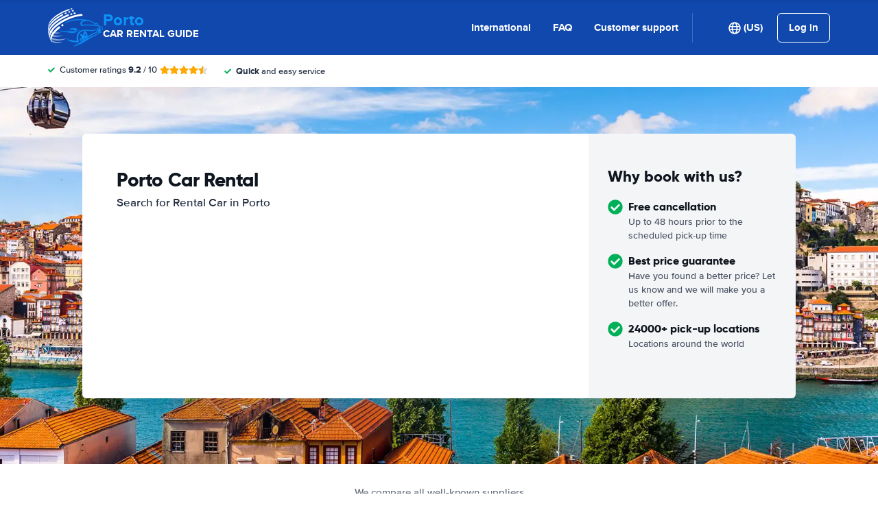

--- FILE ---
content_type: image/svg+xml
request_url: https://cdn.easyterra.com/images/supplier-logo-sprite.svg?1767174642508
body_size: 18664
content:
<svg xmlns="http://www.w3.org/2000/svg" width="122" height="360" viewBox="0 0 122 360">
  <g fill="none" fill-rule="evenodd">
    <g transform="translate(0 129)">
      <polyline fill="#E9832C" points="15.649 19.053 28.151 19.053 28.151 .392 15.649 19.053"/>
      <polyline fill="#DB512A" points=".133 .091 .133 19.053 28.151 .091 .133 .091"/>
      <path fill="#1D2546" d="M38.7005372,7.88194483 C39.268327,7.88194483 40.1868,7.84787586 40.7264496,7.58697931 C41.5428701,7.13637241 41.8030774,6.43042759 41.8030774,5.35868966 C41.8030774,4.20590345 41.1131095,3.52362759 40.5333869,3.25017931 C40.0906248,3.02496552 39.5185606,2.92957241 38.6259124,2.92957241 L36.0127971,2.92957241 L36.0127971,7.88194483 L38.7005372,7.88194483 Z M39.2113343,16.2101931 C40.0238365,16.2101931 40.6562774,16.1135448 41.1510453,15.9134345 C42.164981,15.4551172 42.7703504,14.6206069 42.7919007,13.4014759 C42.7919007,12.237931 42.1427182,11.3464 41.1494423,10.9182069 C40.4329372,10.6178621 39.8460905,10.5961655 38.9621693,10.5961655 L36.0127971,10.5961655 L36.0127971,16.2101931 L39.2113343,16.2101931 Z M32.8673343,19.0528 L32.8673343,0.0914482759 L39.4029723,0.0914482759 C41.9462715,0.0914482759 45.0188905,1.4404 45.0188905,5.00508966 C45.0188905,7.1344 44.0284642,8.50110345 43.1375971,9.01034483 C45.533962,9.93684138 46.002727,12.2293241 46.002727,13.5804276 C46.002727,16.6107724 43.5206949,19.0528 39.573238,19.0528 L32.8673343,19.0528 Z M60.3271299,12.0376414 L60.3271299,4.76158621 L57.2331387,4.76158621 L57.2331387,12.0376414 C57.2331387,14.624731 55.9182102,16.2946483 53.8589927,16.2946483 C51.8054745,16.2946483 50.490546,14.624731 50.490546,12.0376414 L50.490546,4.76158621 L47.3912117,4.76158621 L47.3912117,12.0376414 C47.3912117,16.3796414 50.2659591,19.1559034 53.8589927,19.1559034 C57.4582599,19.1559034 60.3271299,16.3796414 60.3271299,12.0376414 Z M68.926438,7.32715862 C66.7001606,7.32715862 64.9590336,9.30674483 64.9590336,11.8395034 C64.9590336,14.297131 66.7329314,16.2912414 68.926438,16.2912414 C71.1010657,16.2912414 72.9394365,14.2548138 72.9394365,11.8395034 C72.9394365,9.35157241 71.1375766,7.32715862 68.926438,7.32715862 Z M68.926438,19.1559034 C64.9677606,19.1559034 61.8580964,15.9733241 61.8580964,11.8127862 C61.8580964,7.63736552 64.9677606,4.44062069 68.926438,4.44062069 C70.3697781,4.44062069 71.8255854,4.96761379 72.9394365,5.98143448 L72.9394365,0.0912689655 L76.0305781,0.0912689655 L76.0305781,18.8641655 L73.0161985,18.8641655 L73.0161985,17.5496414 C71.9094715,18.6059586 70.4269489,19.1559034 68.926438,19.1559034 Z M84.8106599,16.2869379 C82.5847387,16.2869379 80.8434336,14.2901379 80.8434336,11.7593517 C80.8434336,9.30011034 82.6182219,7.30564138 84.8106599,7.30564138 C86.9851095,7.30564138 88.8234803,9.34206897 88.8234803,11.7593517 C88.8234803,14.245131 87.0214423,16.2869379 84.8106599,16.2869379 Z M88.9000642,4.76158621 L88.9000642,6.04742069 C87.7936934,4.99128276 86.3109927,4.44044138 84.8106599,4.44044138 C80.8519825,4.44044138 77.7481956,7.62284138 77.7481956,11.7857103 C77.7481956,15.9598759 80.8519825,19.1566207 84.8106599,19.1566207 C86.2536438,19.1566207 87.7098073,18.6289103 88.8234803,17.6156276 C88.8234803,17.6156276 89.4489752,22.9985241 84.7344321,22.9985241 C82.7466336,22.9985241 81.3437226,21.5609931 80.7135971,20.4777793 C80.7144876,20.4777793 78.2417168,22.2264138 78.2417168,22.2264138 C79.4565518,24.5110069 82.0285255,25.9119586 84.7344321,25.9119586 C86.5548146,25.9119586 88.3452759,25.3919586 89.6181723,24.2684 C91.1128058,22.9406069 91.9326102,21.093531 91.9326102,18.6034483 L91.9326102,4.76158621 L88.9000642,4.76158621 Z M96.8338044,10.4830207 C96.9458307,9.63918621 97.9620818,7.28502069 100.488461,7.28502069 C102.938969,7.28502069 104.012747,9.56638621 104.108745,10.4830207 L96.8338044,10.4830207 Z M105.358844,6.43688276 C104.068672,5.07466207 102.315968,4.44115862 100.484721,4.44115862 C96.5712818,4.44115862 93.5569022,7.71428966 93.5569022,11.8258759 C93.5569022,15.977269 96.5053839,19.1559034 100.558634,19.1559034 C102.691942,19.1559034 104.849115,18.0420276 106.17188,16.3394759 L103.758061,14.6360276 C102.96426,15.7348414 101.615492,16.3113241 100.558634,16.3113241 C98.9049547,16.3113241 97.2218891,15.1223172 96.8088701,13.0778207 L107.17887,13.0778207 C107.17887,13.0778207 108.125839,9.36035862 105.358844,6.43688276 Z M114.255761,16.3080966 C112.683831,16.3080966 111.952899,15.5363448 111.952899,13.8737793 L111.952899,7.51471724 L114.974047,7.51471724 L114.974047,4.76158621 L111.952899,4.76158621 L111.952899,0.822317241 L108.861401,0.822317241 L108.861401,13.8737793 C108.861401,17.1772138 110.741448,19.1559034 113.769364,19.1559034 C114.400558,19.1559034 115.025518,19.0642759 115.025518,19.0642759 L115.025518,16.2695448 C114.637255,16.3028966 114.417477,16.3080966 114.255761,16.3080966 Z M119.07574,2.66598621 C119.30282,2.66598621 119.565165,2.60412414 119.565165,2.33049655 C119.565165,2.08412414 119.330426,2.02208276 119.118841,2.02208276 L118.750526,2.02208276 L118.750526,2.66598621 L119.07574,2.66598621 Z M118.348549,1.67834483 L119.137007,1.67834483 C119.556794,1.67834483 119.969457,1.85496552 119.969457,2.33964138 C119.969457,2.66598621 119.767845,2.87793103 119.452604,2.94822069 L120.055658,3.93532414 L119.565165,3.93532414 L119.040832,2.99197241 L118.750526,2.99197241 L118.750526,3.93532414 L118.348549,3.93532414 L118.348549,1.67834483 Z M119.127924,4.50947586 C120.055658,4.50947586 120.808674,3.74148966 120.808674,2.81571034 C120.808674,1.88132414 120.055658,1.12302069 119.127924,1.12302069 C118.200546,1.12302069 117.445749,1.88132414 117.445749,2.81571034 C117.445749,3.74148966 118.200546,4.50947586 119.127924,4.50947586 Z M119.127924,0.814427586 C120.230733,0.814427586 121.124628,1.70506207 121.124628,2.81571034 C121.124628,3.92653793 120.230733,4.7996 119.127924,4.7996 C118.024759,4.7996 117.130864,3.92653793 117.130864,2.81571034 C117.130864,1.70506207 118.024759,0.814427586 119.127924,0.814427586 L119.127924,0.814427586 Z"/>
    </g>
    <path fill="#D4002A" d="M82.4898217,170.574 L82.4898217,169.896917 L82.8758782,169.896917 C83.0992614,169.896917 83.3502072,169.960833 83.3502072,170.221014 C83.3502072,170.508458 83.0724194,170.574 82.8232751,170.574 L82.4898217,170.574 Z M82.0626914,171.912278 L82.4898217,171.912278 L82.4898217,170.919222 L82.8014772,170.919222 L83.3502072,171.912278 L83.8674113,171.912278 L83.2286075,170.871917 C83.5633219,170.797347 83.7766168,170.574 83.7766168,170.230042 C83.7766168,169.720153 83.3388579,169.533458 82.8847055,169.533458 L82.0626914,169.533458 L82.0626914,171.912278 Z M81.1088092,170.732528 C81.1088092,169.747056 81.9043416,168.950444 82.8802018,168.950444 C83.8674113,168.950444 84.6667267,169.747056 84.6667267,170.732528 C84.6667267,171.706986 83.8674113,172.516417 82.8802018,172.516417 C81.9043416,172.516417 81.1088092,171.706986 81.1088092,170.732528 Z M80.7748153,170.732528 C80.7748153,171.903972 81.7189696,172.820292 82.8802018,172.820292 C84.0549451,172.820292 85,171.903972 85,170.732528 C85,169.562167 84.0549451,168.626889 82.8802018,168.626889 C81.7189696,168.626889 80.7748153,169.562167 80.7748153,170.732528 Z M50.0751216,193.370583 L56.0716988,193.370583 L56.0716988,168.626889 L50.0751216,168.626889 L50.0751216,193.370583 Z M47.686543,168.626889 L41.0976401,168.626889 L35.3795712,186.507667 L29.5584579,168.626889 L22.8641686,168.626889 L32.2078905,193.370583 L38.17078,193.370583 L47.686543,168.626889 Z M26.5022518,193.370583 L16.4051522,168.626889 L10.465862,168.626889 L0,193.370583 L6.59592866,193.370583 L8.40605296,188.513819 L17.9641506,188.513819 L19.8807422,193.370583 L26.5022518,193.370583 Z M16.3228247,183.72675 L10.1183571,183.72675 L13.2534678,175.233778 L16.3228247,183.72675 Z M74.6764547,174.801528 C73.1077283,173.391389 71.673212,172.925917 70.1392542,172.925917 C68.6052963,172.925917 66.686543,173.452056 66.686543,175.409097 C66.686543,177.049264 68.1525851,177.605375 70.4898217,178.342764 C73.836606,179.426458 78.1596109,180.826125 78.1596109,185.753306 C78.1596109,191.448569 73.5916051,194 68.7110431,194 C65.1884345,194 61.630517,192.707944 59.4703657,190.435472 L63.1262836,186.675222 C64.5825977,188.246597 66.7569807,189.072819 68.7110431,189.072819 C70.5224284,189.072819 72.1275446,188.371 72.1275446,186.381458 C72.1275446,184.494111 70.2428391,183.862889 67.0010809,182.81025 C63.8656098,181.798056 60.6917672,180.229028 60.6917672,175.758653 C60.6917672,170.271208 65.6424068,168 70.2428391,168 C73.0340479,168 76.1720411,169.049931 78.3334534,171.038208 L74.6764547,174.801528 L74.6764547,174.801528 Z"/>
    <g transform="translate(0 206)">
      <path fill="#295EAC" d="M60.8587765,29.9596085 C63.1800686,29.9597726 65.0614491,28.0777109 65.0616125,25.7568579 L65.0631221,4.26406354 C65.0632867,1.94321022 63.1821704,0.061584328 60.8608926,0.0614178012 L4.22235268,0.0574265547 C1.9010159,0.0572709245 0.0196473161,1.93862213 0.0194850895,4.259477 L0.0179636183,25.7522893 C0.0177996024,28.0731423 1.89891173,29.9554592 4.22025089,29.9556155 L60.8587765,29.9596085 Z"/>
      <path fill="#FFF100" d="M4.81671292,29.0566223 C2.54602068,29.0564577 0.939339364,27.4936682 0.939500398,25.2780942 L0.940940159,4.73316423 C0.941097018,2.51845664 2.54798827,0.955648569 4.81869423,0.955810437 L60.2646203,0.959719205 C62.5350614,0.959879523 64.1417541,2.52290159 64.1415966,4.73761229 L64.1401575,25.2825412 C64.1399958,27.4981169 62.5330825,29.0606893 60.2626408,29.0605288 L4.81671292,29.0566223 Z M59.6485193,28.2087477 C61.8676831,28.208904 63.2041515,26.9509121 63.2043006,24.8356807 L63.2056789,5.18520584 C63.2058292,3.06997586 61.8695451,1.81204235 59.6503682,1.81188823 L5.4323505,1.80806666 C3.21386123,1.80791881 1.87695567,3.065657 1.87680716,5.18088853 L1.87541332,24.8313644 C1.87527793,26.946594 3.21199563,28.2047785 5.43050099,28.2049258 L59.6485193,28.2087477 Z"/>
      <path fill="#FFF100" d="M55.2552233,20.9809998 C52.5311994,20.9808143 49.9566471,19.5832926 49.9568529,16.5348763 C49.9570688,13.4868829 52.531831,12.0897203 55.2558549,12.0899058 C57.9803362,12.0901026 60.5544203,13.4876314 60.5542169,16.5356213 C60.5539962,19.5840388 57.9797201,20.9811966 55.2552233,20.9809998 Z M9.26885249,18.4053602 L15.599066,18.4058123 L16.751468,20.7560129 L20.4782266,20.7562837 L14.5900026,9.2395008 L10.5318602,9.23921988 L4.92755606,20.7551797 L8.19693459,20.7554225 L9.26885249,18.4053602 Z M23.8333938,9.35714732 L20.9661078,9.35694632 L20.9652913,20.7563165 L23.8325922,20.7565145 L23.8333938,9.35714732 Z M34.1339833,19.105908 L34.1343078,14.5334797 C33.5783284,12.3518207 30.9492716,12.2052083 29.4607915,12.205095 C27.2976589,12.2049537 25.0552943,12.5698932 24.7374041,15.1575972 L27.5332169,15.157794 C27.6126278,14.665766 27.7339752,13.8661646 29.1234618,13.866266 C29.8377917,13.8663209 31.0656692,13.9138938 31.0655952,14.8507032 C31.0655594,15.3269958 30.530132,15.470032 30.0932064,15.5174362 L27.4760368,15.8192076 C25.7097369,16.0253863 24.3998206,16.8666883 24.399714,18.5180421 C24.3995856,20.2645211 26.0267828,20.978941 27.6144612,20.9790638 C29.4997771,20.9791891 30.5095291,20.2802433 31.1447087,19.7565495 C31.2042328,20.2328451 31.2440845,20.3599658 31.4026479,20.7570489 L34.1658298,20.7572451 L34.1339833,19.105908 Z M49.5452362,15.0906757 C49.5453698,13.2330668 47.6133435,12.4983978 45.5831183,12.4982499 C43.9227942,12.4981396 43.1613936,13.4344342 42.8095157,13.8472419 C42.1067588,12.9423292 41.4232861,12.4979618 39.9195358,12.4978586 C38.0841751,12.4977221 38.0229089,13.2858012 37.6710149,13.8407899 L37.6318903,13.8407875 L37.6319803,12.6027638 L34.7819237,12.6025515 L34.7813523,20.7572863 L37.7488091,20.757495 L37.7491461,15.9049915 C37.7492111,14.9838769 38.1596487,14.4621913 39.4482555,14.4879531 C40.6996175,14.5121105 40.7382972,15.2545628 40.7382406,15.9690489 L40.7379048,20.7577026 L43.8223252,20.757925 L43.8226646,15.98503 C43.8227284,14.9843058 44.0774177,14.4559002 45.443932,14.4883861 C46.4779575,14.5125113 46.8864668,14.9211268 46.8112503,15.9217873 L46.8109026,20.7581284 L49.5448396,20.7583211 L49.5452362,15.0906757 Z M55.2557254,13.9628332 C53.1984978,13.9626948 52.8168489,15.455836 52.8167672,16.535075 C52.8166992,17.6147368 53.1981352,19.1072559 55.2553598,19.1073984 C57.3125398,19.1075439 57.694169,17.6150791 57.6942525,16.5354131 C57.6943187,15.4561759 57.3129036,13.9629793 55.2557254,13.9628332 Z M12.3747203,11.6950008 L12.3747203,11.6950008 L14.5155083,16.2038851 L10.3599233,16.2035845 L12.3747203,11.6950008 Z M30.948894,17.7243555 C30.9488147,18.7562881 29.6980989,19.3913099 28.4676948,19.3912109 C27.9322549,19.3911799 27.1781651,19.1530926 27.1782203,18.3751801 C27.1782811,17.4543012 28.03138,17.2478344 29.0636071,17.1052598 C30.2145997,16.9625099 30.671069,16.8194392 30.9489704,16.6446477 L30.948894,17.7243555 Z M61.6038191,11.759626 C61.6037738,12.5137652 61.0394905,12.9522036 60.4086793,12.9521618 C59.775136,12.9521153 59.210459,12.5135994 59.2105187,11.7594555 C59.2105664,11.0062252 59.7753089,10.5678179 60.4088368,10.567865 C61.0396622,10.5679032 61.6038811,11.0063893 61.6038191,11.759626 Z M61.2600304,11.759607 C61.260065,11.2115433 60.869567,10.8455099 60.4088302,10.8454765 C59.9359103,10.8454437 59.5543282,11.2114306 59.5542913,11.7594775 C59.5542561,12.3086839 59.9357702,12.6776684 60.4086936,12.6745157 L60.4086901,12.6777 C60.8694262,12.6777334 61.259994,12.3088002 61.2600304,11.759607 Z M60.960798,12.4000843 L60.6359034,12.4000575 L60.3394563,11.8607755 L60.2103078,11.860763 L60.2102761,12.4000288 L59.9357958,12.4000038 L59.9358877,11.1165525 L60.4150652,11.1165799 C60.7462622,11.1166074 60.9415235,11.2115278 60.9415169,11.5042408 C60.9414918,11.74093 60.8028913,11.8259427 60.6328223,11.8387771 L60.960798,12.4000843 Z M60.6486107,11.4761195 C60.6486107,11.3437903 60.5068915,11.3341085 60.4024742,11.3341121 L60.2103495,11.3340865 L60.2103173,11.6430197 L60.4532755,11.643034 C60.575697,11.6430412 60.6485869,11.6182694 60.6486107,11.4761195 Z"/>
    </g>
    <g transform="translate(.008 86.169)">
      <polygon fill="#0E8102" points=".18 29.689 116.445 29.689 116.445 .018 .18 .018 .18 29.689"/>
      <path fill="#FFEA00" d="M58.0326412,20.2046363 C33.8714662,20.2046363 16.7015869,21.6946256 16.7015869,21.6946256 L16.7015869,22.3424494 L59.4578494,22.3424494 L59.9113256,20.2046363 C59.3645625,20.202555 58.7063756,20.2046363 58.0326412,20.2046363 L58.0326412,20.2046363 Z M61.2069694,20.2046363 L60.8182763,22.3424494 L99.81717,22.3424494 L99.81717,21.6946256 C99.81717,21.6946256 83.7071288,20.326425 61.2069694,20.2046362 L61.2069694,20.2046363 Z"/>
      <path fill="#FFF" d="M27.2610881,7.50732187 L24.9937106,18.1963875 L33.15627,18.1963875 L33.4801819,16.1881387 L27.90891,16.1881387 L28.4271675,13.7264137 L33.4801819,13.7264137 L33.868875,11.5886006 L28.8158625,11.5886006 L29.2693369,9.58035187 L34.90539,9.58035187 L35.2293019,7.50732187 L27.2610881,7.50732187 L27.2610881,7.50732187 Z M54.5344013,10.0986094 C51.3522994,10.0986094 50.0670188,11.7907219 49.54617,14.2446712 C49.0253213,16.6960312 50.2406362,18.4555162 52.7852812,18.4555162 C55.809315,18.4555162 57.2526637,16.7608125 57.7735125,14.3094544 C58.2969525,11.8555031 57.4703306,10.0986094 54.5344013,10.0986094 Z M72.7382044,10.0986094 C69.5561006,10.0986094 68.335605,11.7933131 67.8147562,14.2446712 C67.2939056,16.6986225 68.4444394,18.4555162 70.9890844,18.4555162 C73.5700069,18.4555162 75.0289031,17.227245 75.718185,15.3459694 L73.3212431,15.3459694 C72.9947419,16.1103994 72.4687106,16.6416131 71.3777775,16.6416131 C69.9499763,16.6416131 69.8178206,15.4211175 70.0821338,14.17989 C70.346445,12.9386625 70.9864931,11.718165 72.4142925,11.718165 C73.5155906,11.718165 73.8187706,12.4903687 73.7747194,13.4025019 L76.1068781,13.4025019 C76.2468094,11.435715 75.2958056,10.0986094 72.7382044,10.0986094 L72.7382044,10.0986094 Z M64.3812975,10.2281737 C63.6661031,10.2281737 62.5077956,10.3992 61.9195744,11.00556 L62.0491387,10.4225212 L59.7169781,10.4225212 C59.6392406,10.9355962 57.3200362,22.3424494 57.3200362,22.3424494 L59.5874137,22.3424494 L60.5591475,17.6781281 C61.0074394,18.3725944 62.2719881,18.5202975 62.826525,18.5202975 C65.10945,18.5202975 66.1589212,16.3099294 66.5838937,14.3094544 C67.0295944,12.2131012 66.6046237,10.2281737 64.3812975,10.2281737 L64.3812975,10.2281737 Z M81.6133669,10.2281737 C77.5398619,10.116645 77.7264337,12.75468 77.7264337,12.75468 L79.8642469,12.75468 C79.8642469,12.75468 79.83564,11.718165 81.3542381,11.718165 C81.3542381,11.718165 82.72503,11.655975 82.5203175,12.6251156 C82.5203175,12.6251156 82.4917106,13.4621025 81.5485856,13.4025019 C81.5485856,13.4025019 77.0345606,12.93348 76.6899188,16.25292 C76.6899188,16.25292 76.5033469,18.5850806 79.1516438,18.5850806 C79.1516438,18.5850806 80.8903969,18.5332537 81.67815,17.6781281 C81.67815,17.6781281 81.8984081,18.1963875 82.6498819,18.1963875 L83.9455275,18.1963875 L84.3342206,16.6416131 L84.1399781,16.5120487 C84.1399781,16.5120487 83.9820131,16.5327787 84.0752981,16.1233556 L84.9174675,12.0420769 C85.2828394,10.2618619 81.613575,10.2281737 81.613575,10.2281737 L81.6133669,10.2281737 Z M36.0066881,10.4224181 L34.90539,15.4754306 C34.8483825,15.7397419 34.7550956,16.2243131 34.7758256,16.7062912 C34.8147994,17.8386844 36.203625,18.39063 36.97842,18.39063 C38.0641706,18.39063 38.7560456,18.1211362 39.3105806,17.678025 L39.3105806,18.1962825 L41.6427413,18.1962825 C41.6945663,17.7298519 41.7540619,17.3022881 41.8369838,16.8358556 L43.1974106,10.4224181 L40.86525,10.4224181 L39.8935162,14.89239 C39.6214313,16.0273744 38.7896287,16.2528169 38.2091794,16.2528169 C37.2089419,16.2528169 37.1441587,15.8174794 37.3022287,15.0867375 L38.3387437,10.4224181 L36.0065831,10.4224181 L36.0066881,10.4224181 Z M44.7522862,10.4224181 C44.6616956,10.9976831 43.1975137,18.1962825 43.1975137,18.1962825 L45.6592369,18.1962825 L46.5014063,14.179785 C46.6050581,13.6718925 46.5712669,13.1458612 46.8900994,12.6897956 C47.1440456,12.3244237 47.7918675,12.2026331 48.185745,12.1715362 L49.2870413,12.1715362 L49.7405175,10.4224181 C48.6703144,10.4224181 47.9732587,10.3989919 47.0844469,11.0054569 L47.0844469,10.4224181 L44.7522862,10.4224181 Z M87.0550725,10.4224181 C86.9642738,10.9976831 85.5003,18.1962825 85.5003,18.1962825 L87.962025,18.1962825 L88.7394113,14.179785 C88.8430631,13.6718925 88.8741581,13.1458612 89.1928856,12.6897956 C89.4494231,12.3244237 90.0946556,12.2026331 90.4885313,12.1715362 L91.5250463,12.1715362 L92.0433038,10.4224181 C90.9731025,10.4224181 90.276045,10.3989919 89.3872331,11.0054569 L89.3872331,10.4224181 L87.0550725,10.4224181 L87.0550725,10.4224181 Z M54.2104894,11.7180619 C55.6382906,11.7180619 55.7056631,13.0033406 55.4413519,14.2445681 C55.1770406,15.4857956 54.7494787,16.64151 53.1739744,16.64151 C51.746175,16.64151 51.6140194,15.4210125 51.8783306,14.179785 C52.1426419,12.9385594 52.78269,11.7180619 54.2104894,11.7180619 L54.2104894,11.7180619 Z M63.3447825,12.0419719 C64.4046187,12.0419719 64.7000269,13.0499831 64.4460806,14.2445681 C64.1921344,15.4417425 63.5676337,16.4471625 62.3730487,16.4471625 C61.1162737,16.4471625 60.9789356,15.3147694 61.2069694,14.2445681 C61.4350031,13.1717737 62.0880075,12.0419719 63.3447825,12.0419719 Z M81.9372787,14.7628256 C81.9372787,14.7628256 81.5978194,16.9006387 79.8642469,16.9006387 C79.8642469,16.9006387 78.892515,16.9653169 78.892515,16.1880337 C78.892515,16.1880337 78.9159394,15.1929787 80.3177231,15.0219544 C80.3177231,15.0219544 81.406065,14.9469112 81.9372787,14.7628256 L81.9372787,14.7628256 Z"/>
    </g>
    <g fill="#005CB9" transform="translate(0 47)">
      <path d="M57.4090909,28.5681818 L57.4090909,28.2272727 L57.6136364,28.2272727 C57.6818182,28.2272727 57.8181818,28.2954545 57.8181818,28.4318182 C57.8181818,28.5681818 57.75,28.5681818 57.6136364,28.5681818 L57.4090909,28.5681818 L57.4090909,28.5681818 Z M57.4090909,28.8409091 L57.5454545,28.8409091 L57.8181818,29.3863636 L58.1590909,29.3863636 L57.8181818,28.7727273 C58.0227273,28.7727273 58.1590909,28.7045455 58.1590909,28.4318182 C58.1590909,28.1590909 57.9545455,28.0227273 57.6136364,28.0227273 L57.0681818,28.0227273 L57.0681818,29.3636364 L57.4090909,29.3636364 L57.4090909,28.8409091 L57.4090909,28.8409091 Z M58.8181818,28.7045455 C58.8181818,27.9090909 58.2045455,27.5 57.6136364,27.5 C56.9318182,27.5 56.3409091,27.9090909 56.3409091,28.7045455 C56.3409091,29.5 56.9545455,29.9090909 57.6136364,29.9090909 C58.2272727,29.9090909 58.8181818,29.5227273 58.8181818,28.7045455 L58.8181818,28.7045455 Z M58.5,28.7045455 C58.5,29.3181818 58.0909091,29.6363636 57.6363636,29.6363636 L57.6363636,29.6363636 C57.0909091,29.6363636 56.7727273,29.2954545 56.7727273,28.7045455 C56.7727273,28.1590909 57.1136364,27.7727273 57.6363636,27.7727273 C58.0909091,27.7727273 58.5,28.1818182 58.5,28.7045455 L58.5,28.7045455 Z"/>
      <polygon points="48.841 5.364 50.636 .068 43.795 .068 43.795 0 42 5.364"/>
      <polygon points="3.432 12.068 10.386 12.068 12.068 7.182 15.091 7.182 17.5 .068 3.159 .068 .727 7.182 5.091 7.182"/>
      <polygon points="3.159 12.818 3.159 12.818 0 22.205 6.977 22.205 10.205 12.818"/>
      <polygon points="13.886 12.818 10.659 22.205 17.568 22.205 20.727 12.818"/>
      <path d="M25.0909091 0L25.0909091.15 25.0909091 0zM14.1590909 12.0681818L28.4545455 12.0681818 29.6590909 8.45454545C30.2727273 6.5 28.9772727 5.22727273 26.9090909 5.22727273 25.4318182 5.22727273 23.8863636 5.63636364 22.2045455 8.52272727L25.0909091.0681818182 18.1818182.0681818182 14.1590909 12.0681818 14.1590909 12.0681818zM24.9545455 22.2045455L25.1045455 22.2045455 24.9545455 22.2045455z"/>
      <polygon points="21.455 12.818 18.318 22.205 24.955 22.205 28.182 12.818"/>
      <path d="M39.0454545,12.0681818 L41.3181818,5.15909091 C38.2272727,5.15909091 37.4318182,6.43181818 36.1590909,8.18181818 L36.8863636,6.04545455 L31.1818182,6.04545455 L29.1136364,12.0909091 L39.0454545,12.0681818 L39.0454545,12.0681818 Z"/>
      <polygon points="28.909 12.818 25.682 22.205 32.523 22.205 35.682 12.818"/>
      <polygon points="46.545 12.068 48.636 6.045 41.795 6.045 39.705 12.068"/>
      <polygon points="43.136 22.205 46.273 12.818 39.5 12.818 36.295 22.205"/>
      <path d="M56.4772727,12.0681818 L58.5,6.02272727 L55.2045455,6.02272727 C55.0681818,6.02272727 54.5909091,6.15909091 54.5909091,5.81818182 C54.5909091,5.47727273 54.7272727,5.34090909 55.2045455,5.34090909 L55.2045455,5.34090909 L59.5,5.34090909 L61.25,0.0454545455 L54.4090909,0.0454545455 C51.9318182,0.0454545455 50.9318182,1.59090909 50.1818182,3.52272727 L47.2954545,12.0454545 L56.4772727,12.0454545 L56.4772727,12.0681818 Z"/>
      <polygon points="53.932 12.818 47.023 12.818 43.864 22.205 50.705 22.205"/>
      <polygon points="62.455 22.205 65.591 12.818 58.5 12.818 55.341 22.205"/>
      <polygon points="71.295 12.068 70.909 6.045 67.545 6.045 69.568 .068 69.614 .068 63.182 .068 61.114 6.045 59.227 6.045 57.227 12.068"/>
      <polygon points="65.591 12.818 66.068 20 59.568 29.841 66.545 29.841 78.068 12.818"/>
      <polygon points="75.318 6.045 71.295 12.068 78.614 12.068 82.636 6.045"/>
    </g>
    <g fill-rule="nonzero" transform="matrix(1 0 0 -1 0 35)">
      <polygon fill="#FCCE06" points="77.355 0 .589 0 1.471 3.984 78.241 3.985" transform="translate(.117 .56)"/>
      <path fill="#0A0806" d="M5.10030756,4.99999987 C4.4143162,5.70833319 4.82489096,7.11833316 5.17596213,8.70916645 L6.37368435,14.1149996 L11.2997314,14.1149996 L12.1922852,18.1391662 L7.26283797,18.1391662 L8.13669067,22.1541661 L3.49371068,22.1541661 L0.450527168,8.33916646 C-0.00765046135,6.27499984 -0.179360816,4.66083322 0.753145417,2.92166659 C1.62189781,1.3058333 4.58602655,-0.237499994 8.33900287,0.737499982 L9.1686529,4.47166655 C6.62359942,4.1699999 5.60183781,4.48749989 5.10030756,4.99999987" transform="translate(53.966 6.393)"/>
      <polygon fill="#0A0806" points="17.851 21.667 15.635 11.689 7.486 11.689 9.697 21.667 5.01 21.667 .272 .25 4.955 .25 6.591 7.671 14.743 7.671 13.102 .25 17.747 .25 22.49 21.667" transform="translate(1.894 6.88)"/>
      <path fill="#0A0806" d="M5.95035883,16.6666663 C4.32506081,15.3641663 3.40105509,13.6591663 2.80261901,10.9666664 L0.546582961,0.778333314 L5.1938132,0.778333314 L7.06647613,9.22749977 C7.50935284,11.2041664 7.84767324,12.4399997 8.62121989,13.200833 C9.68548407,14.2441663 11.2274771,14.3024996 13.0788887,14.155833 L13.9731426,18.1799995 C10.7072457,18.9766662 7.8553237,18.1949995 5.95035883,16.6666663" transform="translate(40.55 6.352)"/>
      <polygon fill="#0A0806" points="18.701 17.5 4.197 17.5 3.308 13.477 11.722 13.477 1.198 3.967 .342 .099 14.848 .099 15.742 4.12 7.277 4.12 17.854 13.672" transform="translate(64.07 7.032)"/>
      <path fill="#0A0806" d="M10.2006151,18.3333329 C8.6314205,18.3333329 6.48419102,17.8674996 4.37436379,16.2783329 C-0.380822965,12.6974997 -2.74226537,0.296666659 7.47110053,0.296666659 C10.1181602,0.296666659 13.0635878,1.09999997 15.1079611,2.58083327 L13.2599496,5.57499986 C11.7137064,4.43499989 3.92893693,1.95333328 4.74838634,8.00916647 L16.9185702,8.00916647 C16.9236706,8.02083313 18.4707638,12.863333 16.2402293,15.7916663 C14.3395147,18.2891662 10.8398537,18.3333329 10.2006151,18.3333329 M13.2225474,11.6924997 L5.77269811,11.6924997 C6.0345139,12.655833 7.6164593,15.0241663 10.5550865,14.7649996 C13.714727,14.4849996 13.2225474,11.6924997 13.2225474,11.6924997" transform="translate(23.616 6.518)"/>
    </g>
    <g fill-rule="nonzero" transform="translate(0 248)">
      <path fill="#1D1D1B" d="M47.1875,10.0996816 L44.4375,13.951959 L50.7916667,23.224422 L50.7916667,10.0996816 L47.1875,10.0996816 Z M28.1666667,10.8888274 L28.1666667,22.7675481 L34.1666667,13.8792745 L31.3541667,10.2035165 C33.65625,9.60127371 35.8125,8.5525405 37.6979167,7.10923439 L39.5104167,9.40398726 L42.9479167,4.22262218 L62.5,4.22262218 L62.5,10.0996816 L58.1041667,10.0996816 L58.1041667,24.4496747 L42.9479167,24.4496747 L39.0729167,18.6868337 L35.0416667,24.4496747 L20.7916667,24.4496747 L20.7916667,20.5039457 C19.7708333,23.2763395 16.53125,25 10.125,25 C0.614583333,25 0.145833333,21.6461304 0,17.81462 L7.52083333,17.81462 C7.54166667,18.9568047 7.73958333,19.7874844 8.21875,20.3378098 C8.76041667,20.9192856 9.53125,21.220407 10.3333333,21.1684895 C11.8645833,21.1684895 13.5104167,20.7427662 13.5104167,19.0814066 C13.5104167,18.7387512 13.3958333,18.4064793 13.1979167,18.1365084 C12.1875,16.8074207 3.8125,15.831372 1.45833333,13.4016337 C0.510416667,12.4255849 0.21875,10.9718953 0.21875,9.78817666 C0.21875,5.28173889 3.73958333,3.22580645 10.75,3.22580645 C18.1979167,3.22580645 19.96875,5.82168074 20.0625,10.0892981 L12.8229167,10.0892981 C12.7708333,8.94711339 12.4270833,8.04374913 11.9270833,7.62840925 C11.4791667,7.22345286 10.875,7.01578292 10.2708333,7.0573169 C8.71875,7.0884674 7.89583333,7.75301121 7.89583333,8.79136093 C7.88541667,9.13401634 8,9.46628825 8.20833333,9.73625917 C9.34375,11.0341963 17.4479167,11.9583276 19.78125,14.4295999 C20.2291667,14.8864738 20.5729167,15.4367991 20.7916667,16.0286585 L20.7916667,11.2522498 C23.2604167,11.3664682 25.7291667,11.2418663 28.1666667,10.8888274 Z"/>
      <path fill="#EF7D00" d="M20.3027492,4.42882486 C27.9031034,4.98903421 32.1829145,2.82218672 33.64817,0 L41.3961039,0 C39.066453,6.76479215 31.7928824,11.0033572 20.2922078,10.4325779 L20.2922078,4.42882486 L20.3027492,4.42882486 Z"/>
    </g>
    <g transform="translate(0 289)">
      <rect width="112" height="22" fill="#FFF" fill-rule="nonzero"/>
      <rect width="112" height="22" stroke="#FFF" stroke-width="8.335"/>
      <g fill-rule="nonzero">
        <rect width="89.451" height="22.411" x="22.4" y=".056" fill="#000"/>
        <path fill="#FFF" d="M68.2995008 15.7808319C66.8272879 15.7808319 65.9327787 15.2765923 65.0941764 14.6229484L65.0941764 19.1611048 62.5597338 19.1611048 62.5597338 7.67564725 65.0941764 7.67564725 65.0941764 8.53472213C65.9514143 7.86240266 67.1254576 7.47021631 68.2995008 7.47021631 70.1257903 7.47021631 71.5793677 7.97445591 72.6415973 8.8895574 73.4988353 9.63657903 73.9460899 10.5703561 73.9460899 11.6161864 73.9460899 14.0626822 71.6911814 15.7808319 68.2995008 15.7808319M70.5357737 9.87936106C69.9580699 9.33777038 69.2126456 9.07631281 68.1690516 9.07631281 66.2682196 9.07631281 65.0941764 10.084792 65.0941764 11.5414842 65.0941764 12.1951281 65.3550749 12.7927454 65.8209651 13.2222829 66.3986689 13.7638735 67.1254576 14.0253311 68.1690516 14.0253311 69.2126456 14.0253311 69.9580699 13.745198 70.5357737 13.2222829 71.0016639 12.7927454 71.2439268 12.1951281 71.2439268 11.5414842 71.2439268 10.8878403 71.0016639 10.3088985 70.5357737 9.87936106M84.7920133 6.42438602C84.2515807 6.42438602 83.7484193 6.2749817 83.4129784 5.99484859 83.1334443 5.78941764 83.002995 5.52796007 83.002995 5.2665025 83.002995 5.00504493 83.1520799 4.74358735 83.4129784 4.51948087 83.7484193 4.25802329 84.2515807 4.08994343 84.7733777 4.08994343 85.3138103 4.08994343 85.8169717 4.25802329 86.1524126 4.51948087 86.4133111 4.74358735 86.562396 5.00504493 86.562396 5.2665025 86.562396 5.92014642 85.7797005 6.42438602 84.7920133 6.42438602M86.1710483 15.6127521L83.3943428 15.6127521 83.3943428 7.67564725 86.1710483 7.67564725 86.1710483 15.6127521zM92.115807 15.8928852C89.9168053 15.8928852 88.6682196 15.4633478 87.5314476 14.4735441L87.3823627 14.3241398 87.5873544 14.2120865 89.3018303 13.296985 89.4136439 13.2222829 89.5254576 13.3156606C90.2336106 13.7638735 90.8858569 14.193411 92.1344426 14.193411 93.0289517 14.193411 93.6625624 14.0066556 94.0166389 13.7265225 94.1470882 13.6144692 94.2216306 13.5210915 94.2216306 13.3716872 94.2216306 12.7180433 92.9357737 12.5312879 92.0039933 12.3818835L91.687188 12.3445324C89.7490849 12.0643993 87.7550749 11.5788353 87.7550749 9.97273877 87.7550749 9.41247255 88.0159734 8.92690849 88.5191348 8.49737105 89.3391015 7.84372712 90.9603993 7.43286522 92.6003328 7.43286522 94.4825291 7.43286522 95.8801997 7.91842928 96.6628952 8.77750416L96.7933444 8.92690849 94.8552413 9.87936106 94.724792 9.95406323 94.6129784 9.86068552C93.9980033 9.37512146 93.4016639 9.13233943 92.4698835 9.13233943 91.5753744 9.13233943 90.8299501 9.37512146 90.8299501 9.84200998 90.8299501 10.533005 92.1717138 10.7010849 93.1407654 10.8318136 93.2898502 10.8691647 93.4389351 10.8691647 93.5507488 10.9065158 95.4329451 11.1866489 97.3151414 11.7095641 97.3151414 13.3156606 97.2592346 15.2018902 94.4452579 15.8928852 92.115807 15.8928852M29.9101498 15.5567255L29.9101498 10.9438669C29.9101498 10.3836007 29.7237937 9.97273877 29.3510815 9.65525458 28.8292845 9.22571714 28.0838602 9.13233943 27.524792 9.13233943 25.6798669 9.13233943 25.1580699 9.99141431 25.1580699 11.5041331L25.1580699 15.5380499 22.4 15.5380499 22.4 7.65697171 25.1580699 7.65697171 25.1580699 8.55339767C25.8848586 7.8810782 26.909817 7.45154077 28.4006656 7.45154077 29.7983361 7.45154077 30.9723794 7.80637604 31.7178037 8.44134443 32.3514143 8.98293511 32.649584 9.67393012 32.649584 10.5143295L32.649584 15.5380499 29.9101498 15.5380499M33.3763727 9.26306822L33.3763727 7.61962063 35.2026622 7.61962063 35.2026622 5.49060899 37.9793677 5.49060899 37.9793677 7.61962063 40.8865225 7.61962063 40.8865225 9.26306822 37.9793677 9.26306822 37.9793677 12.8861231C37.9793677 13.6518203 38.3148087 14.1373844 39.5447587 14.1373844 40.0292845 14.1373844 40.5324459 14.0813577 40.8865225 13.8946023L40.8865225 15.5193744C40.3088186 15.7061298 39.4888519 15.7808319 38.8366057 15.7808319 35.8735441 15.7808319 35.2026622 14.8657304 35.2026622 13.054203L35.2026622 9.26306822 33.3763727 9.26306822 33.3763727 9.26306822zM50.2229617 13.296985C49.3470882 13.8199002 48.7693844 14.0253311 47.6326123 14.0440067 46.3094842 14.0813577 45.1168053 13.6891714 44.4831947 13.0728785 44.2409318 12.8300965 44.0918469 12.5499634 44.0359401 12.2698303L52.6269551 12.2698303C53.0742097 12.2698303 53.3164725 12.0830749 53.3164725 11.5228087 53.2978369 10.5703561 52.869218 9.58055241 52.1237937 8.85220632 51.1361065 7.8810782 49.3470882 7.2834609 47.3717138 7.2834609 45.3404326 7.2834609 43.5514143 7.97445591 42.4519135 9.05763727 41.7437604 9.76730782 41.333777 10.6263827 41.333777 11.5414842 41.333777 12.4939368 41.7251248 13.3903627 42.4519135 14.0813577 43.5141431 15.127188 45.3590682 15.7621564 47.4462562 15.7621564 48.359401 15.7621564 49.496173 15.6501032 50.353411 15.332619 50.7447587 15.2018902 51.1174709 15.0338103 51.4715474 14.8097038 51.825624 14.6042729 52.1610649 14.3428153 52.440599 14.0440067 52.6269551 13.8572512 52.7760399 13.6518203 52.9064892 13.4090383 52.9996672 13.2222829 52.6642263 13.2596339 52.4592346 13.2596339L50.2229617 13.296985 50.2229617 13.296985M50.2788686 10.7384359L43.8868552 10.7384359C44.1104825 10.1221431 45.3777038 9.00161065 47.3344426 8.96425957 49.2911814 8.94558403 50.2415973 9.76730782 50.6515807 10.3462496 50.8379368 10.6824093 50.5397671 10.7384359 50.2788686 10.7384359M61.4043261 7.61962063C61.4043261 7.61962063 60.8825291 7.50756739 60.3607321 7.50756739 59.1121464 7.50756739 57.8449251 8.2919401 57.1554077 8.94558403L57.1554077 7.71299834 54.3973378 7.71299834 54.3973378 15.5940765 57.1554077 15.5940765 57.1554077 11.6535374C57.1554077 10.1221431 58.1617304 9.37512146 60.174376 9.37512146 60.4352745 9.37512146 60.7707155 9.41247255 61.1806988 9.46849917L61.4043261 9.52452579 61.4043261 7.61962063 61.4043261 7.61962063zM82.1830283 7.61962063C82.1830283 7.61962063 81.6612313 7.50756739 81.1394343 7.50756739 79.8908486 7.50756739 78.6236273 8.2919401 77.9341098 8.94558403L77.9341098 7.71299834 75.1760399 7.71299834 75.1760399 15.5940765 77.9341098 15.5940765 77.9341098 11.6535374C77.9341098 10.1221431 78.9404326 9.37512146 80.9717138 9.37512146 81.2326123 9.37512146 81.5680532 9.41247255 81.9780366 9.46849917L82.2016639 9.52452579 82.2016639 7.61962063 82.1830283 7.61962063zM106.78203 13.296985C105.906156 13.8199002 105.328453 14.0253311 104.191681 14.0440067 102.868552 14.0813577 101.675874 13.6891714 101.042263 13.0728785 100.8 12.8300965 100.650915 12.5499634 100.595008 12.2698303L109.186023 12.2698303C109.633278 12.2698303 109.875541 12.0830749 109.875541 11.5228087 109.856905 10.5703561 109.428286 9.58055241 108.682862 8.85220632 107.695175 7.8810782 105.906156 7.2834609 103.930782 7.2834609 101.899501 7.2834609 100.110483 7.97445591 99.0109817 9.05763727 98.3028286 9.76730782 97.8928453 10.6263827 97.8928453 11.5414842 97.8928453 12.4939368 98.284193 13.3903627 99.0109817 14.0813577 100.073211 15.127188 101.918136 15.7621564 103.986689 15.7621564 104.899834 15.7621564 106.036606 15.6501032 106.893844 15.332619 107.285191 15.2018902 107.657903 15.0338103 108.01198 14.8097038 108.366057 14.6042729 108.701498 14.3428153 108.981032 14.0440067 109.167388 13.8572512 109.316473 13.6518203 109.446922 13.4090383 109.5401 13.2222829 109.204659 13.2596339 108.999667 13.2596339L106.78203 13.296985 106.78203 13.296985M106.837937 10.7384359L100.445923 10.7384359C100.669551 10.1221431 101.936772 9.00161065 103.893511 8.96425957 105.85025 8.94558403 106.800666 9.76730782 107.229285 10.3462496 107.397005 10.6824093 107.098835 10.7384359 106.837937 10.7384359M20.9091514 10.5143295C20.4618968 8.32929118 17.9088186 6.10690183 13.8835275 6.10690183L13.8835275 6.10690183C10.3241265 6.10690183 7.73377704 7.99313145 6.89517471 9.93538769 6.8765391 9.97273877 6.80199667 10.1408186 6.78336106 10.2155208L6.78336106 10.2155208.0372712146 10.2155208.0372712146 12.2138037C3.41031614 12.2138037 18.4678869 12.2138037 18.9151414 12.2138037 19.8469218 12.2138037 20.5178037 12.1951281 20.7973378 11.8402928 21.0023295 11.5975108 21.0396007 11.1866489 20.9091514 10.5143295M17.9274542 10.084792C17.8715474 10.2155208 17.6479201 10.2341963 17.4429285 10.2341963L9.65324459 10.2341963C9.70915141 10.084792 9.82096506 9.95406323 9.82096506 9.95406323 10.5477537 8.87088186 12.2622296 8.10518469 13.9394343 8.10518469 15.6911814 8.10518469 17.1261231 8.702802 17.8529118 9.72995674 17.9460899 9.89803661 17.9647255 10.0100899 17.9274542 10.084792M13.8276206 14.2867887C12.243594 14.2867887 10.7341098 13.6331448 9.9327787 12.6806922L6.93244592 12.6806922C7.73377704 14.5855973 10.1191348 16.4344759 13.8648918 16.4344759 17.703827 16.4344759 19.2505824 15.0898369 20.2569052 13.7638735 20.312812 13.6891714 20.3314476 13.6518203 20.3687188 13.5771181L16.846589 13.5771181C16.1570715 14.1373844 14.8339434 14.2867887 13.8276206 14.2867887"/>
        <path fill="#00A664" d="M0.0372712146,0.0560266223 L0.0372712146,10.2341963 L6.78336106,10.2341963 L6.78336106,10.2341963 C6.80199667,10.1594942 6.8765391,9.99141431 6.89517471,9.95406323 C7.73377704,8.01180699 10.3241265,6.12557737 13.8835275,6.12557737 L13.8835275,6.12557737 C17.9274542,6.12557737 20.4805324,8.34796672 20.9091514,10.533005 C21.0396007,11.2053245 21.0023295,11.6161864 20.7973378,11.8589684 C20.4991681,12.2138037 19.8469218,12.2324792 18.9151414,12.2324792 C18.4678869,12.2324792 3.68985025,12.2324792 0.0372712146,12.2324792 L0.0372712146,22.4666755 L22.4,22.4666755 L22.4,0.0560266223 L0.0372712146,0.0560266223 L0.0372712146,0.0560266223 Z M20.2569052,13.7638735 C19.2505824,15.0898369 17.703827,16.4158003 13.8648918,16.4344759 C10.1191348,16.4344759 7.73377704,14.5855973 6.93244592,12.6806922 L9.9327787,12.6806922 C10.7154742,13.6331448 12.243594,14.2867887 13.8276206,14.2867887 C14.8153078,14.2867887 16.1384359,14.1560599 16.846589,13.5771181 L20.3687188,13.5771181 C20.3500832,13.6518203 20.312812,13.6891714 20.2569052,13.7638735"/>
        <path fill="#00A664" d="M17.9274542,10.084792 C17.9647255,10.0100899 17.9460899,9.89803661 17.8529118,9.72995674 C17.1261231,8.68412646 15.6911814,8.08650915 13.9394343,8.10518469 C12.2622296,8.10518469 10.5663894,8.87088186 9.82096506,9.95406323 C9.82096506,9.95406323 9.70915141,10.1034676 9.65324459,10.2341963 L17.4242928,10.2341963 C17.6479201,10.2341963 17.8529118,10.1968453 17.9274542,10.084792"/>
        <path fill="#00A664" d="M19.6419301 11.224C19.791015 11.1119468 19.8282862 10.981218 19.8282862 10.7384359 19.791015 9.69260566 17.9833611 6.89127454 13.8835275 6.89127454 9.9327787 6.89127454 8.49783694 9.18836606 8.1437604 9.89803661 8.1437604 9.89803661 8.05058236 10.0474409 7.99467554 10.2341963L8.46056572 10.2341963C8.49783694 10.1408186 8.53510815 10.0474409 8.59101498 9.95406323 8.9078203 9.35644592 10.3986689 7.30213644 13.8835275 7.30213644 17.9647255 7.30213644 19.3996672 10.084792 19.3996672 10.6824093 19.3996672 10.775787 19.3810316 10.8318136 19.3437604 10.8504892 19.2319468 10.9625424 19.0828619 11.0185691 18.0579035 11.0185691L.0372712146 11.0185691.0372712146 11.4294309 18.0392679 11.4294309C19.362396 11.4107554 19.5114809 11.3173777 19.6419301 11.224M19.0083195 13.5584426L18.9710483 13.6144692C17.3870216 15.5940765 14.0698835 15.5567255 13.6971714 15.5567255 10.8645591 15.5006988 8.9078203 14.0440067 8.21830283 12.6620166L8.68419301 12.6620166C9.33643927 13.8012246 10.9950083 15.0711614 13.715807 15.1458636 13.8462562 15.1458636 16.846589 15.2765923 18.4865225 13.5584426L19.0083195 13.5584426z"/>
        <rect width="2.274" height="1" x="88.091" y="19.03" fill="#FFF"/>
        <path fill="#FFF" d="M93.6439268 20.5057438L93.6252912 20.5057438C93.3084859 20.8419035 92.9171381 20.9913078 92.3207987 20.9913078 91.5008319 20.9913078 90.7181364 20.6738236 90.7181364 20.0762063 90.7181364 19.0864027 92.2835275 19.0117005 93.3830283 19.0117005L93.6625624 19.0117005 93.6625624 18.9369983C93.6625624 18.5634875 93.252579 18.3580566 92.6562396 18.3580566 92.1903494 18.3580566 91.8735441 18.4887854 91.5753744 18.6755408L90.9976705 18.2833544C91.4821963 17.9471947 92.0785358 17.7977903 92.7680532 17.7977903 94.6502496 17.7977903 94.6502496 18.7315674 94.6502496 19.1611048L94.6502496 20.8979301 93.6439268 20.8979301 93.6439268 20.5057438zM93.5693844 19.5532912L93.3457571 19.5532912C92.730782 19.5532912 91.7990017 19.5906423 91.7990017 20.0201797 91.7990017 20.3003128 92.208985 20.4123661 92.5816972 20.4123661 93.3457571 20.4123661 93.58802 20.1322329 93.58802 19.721371L93.58802 19.5532912 93.5693844 19.5532912zM105.104825 20.5057438L105.08619 20.5057438C104.769384 20.8419035 104.378037 20.9913078 103.781697 20.9913078 102.96173 20.9913078 102.160399 20.6738236 102.160399 20.0762063 102.160399 19.0864027 103.72579 19.0117005 104.825291 19.0117005L105.104825 19.0117005 105.104825 18.9369983C105.104825 18.5634875 104.694842 18.3580566 104.098502 18.3580566 103.632612 18.3580566 103.315807 18.4887854 103.017637 18.6755408L102.439933 18.2833544C102.924459 17.9471947 103.520799 17.7977903 104.210316 17.7977903 106.092512 17.7977903 106.092512 18.7315674 106.092512 19.1611048L106.092512 20.8979301 105.104825 20.8979301 105.104825 20.5057438zM105.048918 19.5532912L104.825291 19.5532912C104.210316 19.5532912 103.278536 19.5906423 103.278536 20.0201797 103.278536 20.3003128 103.688519 20.4123661 104.061231 20.4123661 104.825291 20.4123661 105.067554 20.1322329 105.067554 19.721371L105.067554 19.5532912 105.048918 19.5532912z"/>
        <rect width="2.274" height="1" x="95.172" y="19.03" fill="#FFF"/>
        <path fill="#FFF" d="M101.135441 18.787594C100.874542 18.6008386 100.595008 18.4887854 100.296839 18.4887854 99.4768719 18.4887854 98.9923461 18.9183228 98.9923461 19.4038869 98.9923461 19.8707754 99.4768719 20.3189884 100.296839 20.3189884 100.63228 20.3189884 100.949085 20.2256106 101.154077 20.0388552L101.899501 20.5804459C101.452246 20.8979301 100.688186 21.0099834 100.296839 21.0099834 98.9550749 21.0099834 97.8928453 20.375015 97.8928453 19.4225624 97.8928453 18.4701098 98.9550749 17.8351414 100.296839 17.8351414 100.855907 17.8351414 101.470882 17.9658702 101.899501 18.30203L101.135441 18.787594zM83.4129784 20.8979301L83.4129784 19.1050782C83.4129784 18.8996473 83.3384359 18.7315674 83.2079867 18.6008386 83.002995 18.4327587 82.7234609 18.3954077 82.4998336 18.3954077 81.7916805 18.3954077 81.5866889 18.7315674 81.5866889 19.3105092L81.5866889 20.8792546 80.5244592 20.8792546 80.5244592 17.8164659 81.5866889 17.8164659 81.5866889 18.1526256C81.866223 17.8911681 82.2762063 17.7230882 82.8539101 17.7230882 83.3943428 17.7230882 83.8602329 17.8724925 84.1397671 18.096599 84.38203 18.30203 84.5124792 18.5821631 84.5124792 18.8996473L84.5124792 20.8419035 83.4129784 20.8419035M84.7547421 18.4701098L84.7547421 17.8351414 85.6492512 17.8351414 85.6492512 16.9947421 86.7301165 16.9947421 86.7301165 17.8164659 87.8668885 17.8164659 87.8668885 18.4514343 86.7301165 18.4514343 86.7301165 19.8520998C86.7301165 20.1509085 86.8605657 20.3376639 87.3450915 20.3376639 87.5314476 20.3376639 87.7364393 20.3189884 87.8668885 20.2442862L87.8668885 20.8792546C87.6432612 20.9539567 87.3264559 20.9726323 87.0655574 20.9726323 85.9101498 20.9726323 85.6492512 20.617797 85.6492512 19.9081265L85.6492512 18.4327587 84.7547421 18.4327587 84.7547421 18.4701098zM75.2133111 17.8164659C75.2133111 17.8164659 75.0083195 17.7791148 74.8033278 17.7791148 74.318802 17.7791148 73.8342762 18.0779235 73.5547421 18.339381L73.5547421 17.853817 72.4925125 17.853817 72.4925125 20.9166057 73.5547421 20.9166057 73.5547421 19.3852113C73.5547421 18.787594 73.9460899 18.5074609 74.7287854 18.5074609 74.8219634 18.5074609 74.9524126 18.5261364 75.1201331 18.544812L75.2133111 18.5634875 75.2133111 17.8164659zM109.558735 17.8164659C109.558735 17.8164659 109.353744 17.7791148 109.148752 17.7791148 108.664226 17.7791148 108.1797 18.0779235 107.900166 18.339381L107.900166 17.853817 106.837937 17.853817 106.837937 20.9166057 107.900166 20.9166057 107.900166 19.3852113C107.900166 18.787594 108.291514 18.5074609 109.07421 18.5074609 109.186023 18.5074609 109.297837 18.5261364 109.465557 18.544812L109.558735 18.5634875 109.558735 17.8164659 109.558735 17.8164659zM78.8099834 20.0388552C78.4745424 20.2442862 78.2509151 20.3189884 77.8222962 20.3189884 77.3191348 20.3376639 76.8718802 20.1882596 76.6296173 19.9454775 76.5364393 19.8520998 76.4805324 19.7400466 76.4618968 19.6466689L79.7417637 19.6466689C79.9094842 19.6466689 80.0026622 19.5719667 80.0026622 19.3665358 80.0026622 19.0117005 79.8349418 18.6195141 79.5554077 18.3580566 79.1826955 17.9845458 78.493178 17.7604393 77.7477537 17.7604393 76.9650582 17.7604393 76.2941764 18.0218968 75.884193 18.4327587 75.6046589 18.7128918 75.455574 19.030376 75.455574 19.3852113 75.455574 19.7587221 75.6046589 20.0948819 75.884193 20.3563394 76.2941764 20.7485258 76.9836938 20.9913078 77.785025 20.9913078 78.1391015 20.9913078 78.5677205 20.9539567 78.9031614 20.823228 79.0522463 20.7672013 79.2013311 20.7111747 79.3317804 20.617797 79.4622296 20.5430948 79.5926789 20.4310416 79.7044925 20.3189884 79.7790349 20.2442862 79.8349418 20.169584 79.872213 20.0762063 79.9094842 20.0015042 79.7790349 20.0201797 79.7044925 20.0201797L78.8099834 20.0388552 78.8099834 20.0388552M78.828619 19.0677271L76.3873544 19.0677271C76.4805324 18.8436206 76.9650582 18.3954077 77.6918469 18.3954077 78.4372712 18.3954077 78.8099834 18.6942163 78.9590682 18.9183228 79.0336106 19.0490516 78.921797 19.0677271 78.828619 19.0677271"/>
      </g>
    </g>
    <path fill="#E21835" d="M12.7595333.12534902L16.1527111.12534902C16.4604.201419608 16.6553333.505223529 16.6510333.813811765 16.6534222 6.37509804 16.6510333 11.9359059 16.6524667 17.4971922 16.6969 18.7549882 17.1531778 18.3526275 17.8937333 18.5200784 18.1765778 18.666 18.2219667 19.028651 18.2406 19.3133176 18.2496778 20.2094196 18.2386889 21.1055216 18.2458886 22.0011451 18.2487222 22.5078039 18.0657333 22.9398275 17.4857111 22.9333023 16.4737778 22.9312157 15.4432111 22.6982196 14.5851222 22.1461098 14.1589444 21.8810588 13.7948778 21.5289333 13.4652111 21.1528863 11.8613111 22.4240784 9.77724444 23.0666118 7.73761111 22.9101647 5.88908889 22.7896 4.09646667 22.0145412 2.72906667 20.7663137-.746766667 17.6359373-.933577778 12.1148392 2.34971111 8.78256471 3.65261111 7.42142745 5.43424444 6.5301098 7.30474444 6.30763922 8.99082222 6.09712941 10.7356667 6.41911373 12.2368444 7.21665882 12.2354111 5.16562353 12.2392333 3.1155451 12.2349333 1.0645098 12.1928889.6832 12.3333556.210031373 12.7595333.12534902zM7.65161111 10.7345647C6.13371111 10.9843059 4.84418889 12.2172235 4.51691111 13.7209333 4.05585556 15.6982902 5.23357778 17.7258824 7.16714444 18.3234431 9.13988889 18.9482745 11.2870222 17.8794588 11.9955667 15.9322431 13.0342556 13.1405961 10.5932889 10.1920235 7.65161111 10.7345647L7.65161111 10.7345647zM38.7081222.12534902L42.1017778.12534902C42.4648889.208117647 42.6278111.595168627 42.613.93772549 42.6120444 8.04099608 42.6153889 15.1442667 42.6115667 22.2475373 42.6192111 22.5833961 42.3650333 22.9278667 42.0119556 22.9288235 40.9469889 22.9403059 39.8810667 22.9345647 38.8165778 22.9321725 38.4501222 22.9489176 38.1687111 22.5972706 38.1825667 22.2475373 38.1801778 15.1442667 38.1825667 8.04099608 38.1811333.938203922 38.1615444.590862745 38.3354556.195678431 38.7081222.12534902M46.1495111.12534902L49.536.12534902C49.7815778.182282353 49.9683889.38705098 50.0190333.632007843 50.0873556.979827451 50.0434 1.33673725 50.0548667 1.68886275 50.0553444 8.52134118 50.0543889 15.3538196 50.0553444 22.1858196 50.0840111 22.5456 49.8226667 22.9364784 49.4375778 22.9302588 48.4576556 22.942698 47.4777333 22.9278667 46.4982889 22.9369569 46.3282 22.932651 46.1504667 22.9465255 45.9928 22.8771529 45.7586889 22.7656784 45.6201333 22.5073255 45.6244333 22.2523216 45.6225222 15.1466588 45.6249111 8.04099608 45.6234778.935811765 45.6034111.590384314 45.7778.195678431 46.1495111.12534902M65.4039556 5.74835294C66.3389667 5.75026667 67.2739778 5.75026667 68.2094667 5.74835294 68.7479222 5.74978824 69.0054444 6.00861961 69.0111778 6.56120784 69.0107 10.2274275 69.0111778 13.8941255 69.0107 17.5598667 69.0188222 17.8560157 69.0637333 18.2043137 69.3250778 18.3904235 69.6002778 18.5789255 69.9509667 18.4420941 70.2519667 18.5277333 70.5419778 18.6918353 70.5787667 19.0726667 70.5997889 19.3721647 70.6045667 20.2878824 70.6021778 21.2050353 70.6012222 22.1207529 70.6174667 22.4972784 70.3527778 22.8718902 69.9691222 22.9206902 68.4211222 22.9962824 66.8033667 22.3862824 65.8258333 21.1524078 62.4751778 23.786651 57.62 23.4680157 54.6759333 20.367302 51.3539444 16.9584784 51.6367889 11.349349 55.2468778 8.26585882 57.792 6.05024314 62.1464667 5.22255686 64.5955556 8.02281569 64.5960333 7.51424314 64.5936444 7.00567059 64.5955556 6.49757647 64.5965111 5.95647059 64.9166222 5.75361569 65.4039556 5.74835294zM60.0117556 10.7331294C58.6386222 10.962298 57.4360556 11.9866196 56.9898111 13.3066118 55.8593889 16.5250196 59.2282 19.6300392 62.3504778 18.1229804 63.9376556 17.3766275 64.8592889 15.6006902 64.5224556 13.8711608 64.1416667 11.7880706 62.0967778 10.3513412 60.0117556 10.7331294L60.0117556 10.7331294zM73.0350097 6.6200549C73.0326333 6.19425098 73.3723333 5.74739608 73.8219222 5.75313725 74.7617111 5.74452549 75.7024556 5.75170196 76.6427222 5.7493098 77.1740111 5.70385882 77.5151444 6.27319216 77.4530333 6.7511451 77.4511222 7.42716863 77.4473 8.10367059 77.4559 8.77921569 77.8161444 7.66064314 78.7086333 6.66550588 79.8744111 6.38418824 81.1481667 6.14258039 82.4792556 6.22056471 83.7224333 6.58369412 84.2723556 6.72483137 84.2866889 7.09561569 84.1041778 7.55347451 83.7697333 8.40364706 83.4453222 9.25716863 83.1118333 10.1068627 82.8103556 10.8876627 82.1830333 10.7072941 81.5662222 10.6785882 80.0769889 10.5867294 78.5891889 11.4440784 77.9083556 12.7707686 77.5939778 13.3563686 77.4511222 14.0228235 77.4516 14.6849725 77.4511222 17.1637255 77.4496889 19.6424784 77.4520778 22.1207529 77.4697556 22.695349 77.1845222 22.9417412 76.6389 22.9365609 75.6379556 22.9288235 74.6370111 22.9422196 73.6365444 22.9302588 73.2834667 22.9240392 73.0364556 22.5814824 73.0369333 22.2475373 73.0335889 17.0383765 73.0378889 11.8292157 73.0350097 6.6200549M31.7555 7.38841569C33.5046444 8.41321569 34.8624889 10.0944235 35.4759556 12.0301569 36.8777556 16.3317333 34.5213556 21.0246667 30.2538444 22.4805333 27.2266444 23.5259059 23.8382444 22.7293176 21.6012889 20.4318902 18.7991222 17.6067529 18.4159444 13.099451 20.6949444 9.83846275 23.1516778 6.25501176 28.0321778 5.18284706 31.7555 7.38841569zM26.8678333 10.7336078C25.4316333 10.9742588 24.1918 12.0904392 23.7942889 13.4912863 23.1970667 15.5040471 24.3432556 17.6732549 26.3437111 18.3095686 29.1764556 19.2477725 32.0445556 16.6690275 31.3532111 13.7151922 30.8926333 11.7067373 28.9007778 10.3599529 26.8678333 10.7336078L26.8678333 10.7336078zM83.5093444 17.7483686C85.2245667 17.9072078 86.1810778 19.419051 85.9713333 21.0552863 85.8294333 21.8906275 85.2694778 22.6173647 84.5327444 23.0154196 83.4811556 23.5837961 82.0583333 23.3608471 81.2236556 22.4996706 79.3713111 20.5892941 80.9608778 17.446 83.5093444 17.7483686" transform="translate(0 328)"/>
  </g>
</svg>
